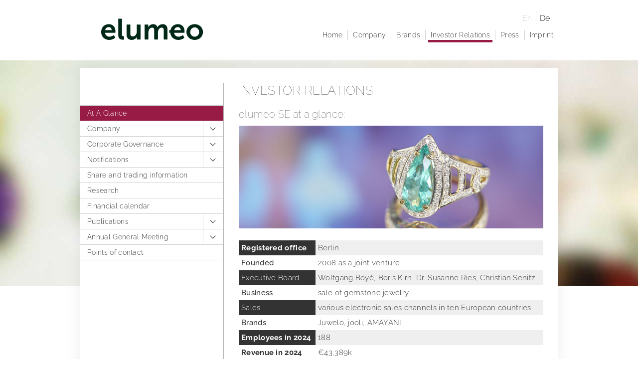

--- FILE ---
content_type: text/html; charset=UTF-8
request_url: https://www.elumeo.com/ir
body_size: 2400
content:
<!DOCTYPE html>
<html lang="en">
<head>
    <meta name="viewport" content="width=device-width, user-scalable=0, initial-scale=1, minimum-scale=1, maximum-scale=1" >
    <meta http-equiv="Content-Type" content="text/html; charset=UTF-8">
    
    <title>elumeo SE | Investor Relations</title>
    
    <meta name="robots" content="NOYDIR,NOODP,INDEX,FOLLOW" >
    <meta name="keywords" content="Investor Relations" >
    <meta name="description" content="Investor Relations" >
    
        
    <link rel="canonical" href="/ir" />
            <link rel="alternate" href="/investor-relations" hreflang="DE" />
        <link rel="icon" href="/favicon.png" type="image/x-icon" />
    <link rel="shortcut icon" href="/favicon.png" type="image/x-icon" />
    <link rel="preload" crossorigin="anonymous" type="font/woff" as="font" href="/fonts/raleway-latin-100-normal.woff" />
    <link rel="preload" crossorigin="anonymous" type="font/woff" as="font" href="/fonts/raleway-latin-300-normal.woff" />
    <link rel="preload" crossorigin="anonymous" type="font/woff" as="font" href="/fonts/raleway-latin-500-normal.woff" />
    <link rel="preload" crossorigin="anonymous" type="font/woff" as="font" href="/fonts/raleway-latin-700-normal.woff" />
    <link rel="stylesheet" type="text/css" media="screen" href="/css/elumeo.css">

    <script type="text/javascript" src="/js/modernizr.js"></script>
    <script type="text/javascript" src="/js/jquery.min.js"></script>
    <script type="text/javascript" src="/js/jquery.cookie.js"></script>
    <script type="text/javascript" src="/js/script.js"></script>
</head>


<body class="en investor-relations investor-relations-en">
    <div class="wrapper">
        <header id="main-header">
            
	        <h1 id="logo">
		<a href="/" title="elumeo SE | Home">elumeo</a>
	    </h1>

            <span class="nav-trigger">
                <span></span>
                <span></span>
                <span></span>
                <span></span>
            </span>

            <ul id="lang_switch">
                <li><span id="EN" title="EN">En</span></li>
                <li><a href="/investor-relations" id="DE" title="DE">De</a></li>
            </ul>

            <script type="text/javascript">
            //<![CDATA[
            jQuery(document).ready(function(){
                jQuery('#EN').click(function(){
                        jQuery('#sil').val('en');
                });
                jQuery('#DE').click(function(){
                        jQuery('#sil').val('de');
                });
            });
            //]]>
            </script>
        </header>

        <nav class="main-menu en">
            <ul><li class="home"><a href="/">Home</a></li><li class="company"><span class="a">Company</span><span class="toggle-next"><span></span></span><ul><li class="profile"><a href="/company/company-profile">Company profile</a><span class="toggle-next"><span></span></span><ul><li class="distribution"><a href="/company/company-profile/distribution">Distribution</a></li></ul></li><li class="structure"><a href="/company/corporate-structure">Corporate structure</a><span class="toggle-next"><span></span></span><ul><li class="sites"><a href="/company/corporate-structure/sites">Sites</a></li></ul></li><li class="board"><a href="/company/executive-board">Executive Board</a><span class="toggle-next"><span></span></span><ul><li class="rules-of-procedure"><a href="/company/executive-board/rules-of-procedure">Rules of Procedure</a></li><li class="compensation-report"><a href="/company/executive-board/compensation-report">Compensation Report</a></li></ul></li><li class="directors"><a href="/company/managing-directors">Managing Directors</a><span class="toggle-next"><span></span></span><ul><li class="rules-of-procedure"><a href="/company/managing-directors/remuneration-system">Remuneration system and remuneration reports</a></li></ul></li><li class="articles-of-association"><a href="/company/articles-of-association">Articles of Association</a></li><li class="sustainability"><a href="/company/sustainability">Sustainability</a></li><li class="career"><a href="/company/career">Career</a></li></ul></li><li class="brands"><a href="/brands">Brands</a><span class="toggle-next"><span></span></span><ul><li class="juwelo"><a href="/brands/juwelo">Juwelo</a></li><li class="jooli"><a href="/brands/jooli">jooli</a></li><li class="amayani"><a href="/brands/amayani">Amayani</a></li></ul></li><li class="investor-relations"><span class="a">Investor Relations</span><span class="toggle-next"><span></span></span><ul><li class="overview"><a href="/ir">At A Glance</a></li><li class="company"><a href="/ir/company">Company</a><span class="toggle-next"><span></span></span><ul><li class="structure"><a href="/ir/company/corporate-structure">Corporate structure</a></li><li class="distribution"><a href="/ir/company/distribution">Distribution</a></li><li class="board"><a href="/ir/company/executive-board">Executive Board</a><span class="toggle-next"><span></span></span><ul><li class="rules-of-procedure"><a href="/ir/company/executive-board/rules-of-procedure">Rules of Procedure</a></li><li class="compensation-report"><a href="/ir/company/executive-board/compensation-repor">Compensation Report</a></li></ul></li><li class="articles-of-association"><a href="/ir/company/articles-of-association">Articles of Association</a></li></ul></li><li class="corporate-governance"><a href="/ir/corporate-governance">Corporate Governance</a><span class="toggle-next"><span></span></span><ul><li class="corporate-governance-kodex"><a href="/ir/corporate-governance/former-statement-of-compliance">Former Statement of Compliance</a></li></ul></li><li class="notifications"><a href="/ir/latest-notifications">Notifications</a><span class="toggle-next"><span></span></span><ul><li class="corporate-news"><a href="/ir/latest-notifications/corporate-news">Corporate News</a></li><li class="ad-hoc"><a href="/ir/latest-notifications/ad-hoc">Ad hoc publications</a></li><li class="voting-rights"><a href="/ir/latest-notifications/voting-rights">Notifications on voting rights</a></li><li class="directors-dealings"><a href="/ir/latest-notifications/directors-dealings">Directors Dealings</a></li></ul></li><li class="share-trading-information"><a href="/ir/share-trade-information">Share and trading information</a></li><li class="research"><a href="/ir/research">Research</a></li><li class="financial-calendar"><a href="/ir/financial-calendar">Financial calendar</a></li><li class="publications"><a href="/ir/publications">Publications</a><span class="toggle-next"><span></span></span><ul><li class="financial-reports"><a href="/ir/publications/financial-reports">Financial reports</a></li><li class="presentations"><a href="/ir/publications/presentations">Presentations & Webcasts</a></li><li class="explanation-alternative-performance-measures"><a href="/ir/publications/explanation-alternative-performance-measures">Explanation of Alternative Performance Measures</a></li><li class="other-publications"><a href="/ir/publications/other-publications">Other Publications</a></li></ul></li><li class="annual-general-meeting"><a href="/ir/annual-general-meeting">Annual General Meeting</a><span class="toggle-next"><span></span></span><ul><li class="2024"><a href="/ir/annual-general-meeting/2024">2024</a></li><li class="2023"><a href="/ir/annual-general-meeting/2023">2023</a></li><li class="2022"><a href="/ir/annual-general-meeting/2022">2022</a></li><li class="2021"><a href="/ir/annual-general-meeting/2021">2021</a></li><li class="2020"><a href="/ir/annual-general-meeting/2020">2020</a></li><li class="2019"><a href="/ir/annual-general-meeting/2019">2019</a></li><li class="aoHV2018"><a href="/ir/annual-general-meeting/egm2018">Extra Ordinary General Meeting 2018</a></li><li class="2018"><a href="/ir/annual-general-meeting/2018">2018</a></li><li class="2017"><a href="/ir/annual-general-meeting/2017">2017</a></li><li class="2016"><a href="/ir/annual-general-meeting/2016">2016</a></li></ul></li><li class="points-of-contact"><a href="/ir/points-of-contact">Points of contact</a></li></ul></li><li class="press"><span class="a">Press</span><span class="toggle-next"><span></span></span><ul><li class="press-releases"><a href="/press/press-releases">Press releases</a></li><li class="downloads"><a href="/press/downloads">Downloads</a><span class="toggle-next"><span></span></span><ul><li class="logos"><a href="/press/downloads/logos">Logos</a></li><li class="founder"><a href="/press/downloads/founder">Founders of elumeo</a></li><li class="Jewelry"><a href="/press/downloads/jewelry">Jewelry</a></li><li class="gemstones"><a href="/press/downloads/gemstones">Gemstones</a></li><li class="metals"><a href="/press/downloads/metals">Precious Metals</a></li><li class="channels"><a href="/press/downloads/channels">Distribution Channels</a></li><li class="team"><a href="/press/downloads/team">Team</a></li></ul></li><li class="press-contact"><a href="/press/press-contact">Press contact</a></li></ul></li><li class="legal"><a href="/imprint">Imprint</a><span class="toggle-next"><span></span></span><ul><li class="privacy"><a href="/privacy-policy">elumeo SE | Privacy Policy</a></li></ul></li></ul>        </nav>

    <section id="main-content">
        <div class="centered">
<div class="sidebar">
    <nav class="sub-menu">
        <ul><li class="overview"><a href="/ir">At A Glance</a></li><li class="company"><a href="/ir/company">Company</a><span class="toggle-next"><span></span></span><ul><li class="structure"><a href="/ir/company/corporate-structure">Corporate structure</a></li><li class="distribution"><a href="/ir/company/distribution">Distribution</a></li><li class="board"><a href="/ir/company/executive-board">Executive Board</a><span class="toggle-next"><span></span></span><ul><li class="rules-of-procedure"><a href="/ir/company/executive-board/rules-of-procedure">Rules of Procedure</a></li><li class="compensation-report"><a href="/ir/company/executive-board/compensation-repor">Compensation Report</a></li></ul></li><li class="articles-of-association"><a href="/ir/company/articles-of-association">Articles of Association</a></li></ul></li><li class="corporate-governance"><a href="/ir/corporate-governance">Corporate Governance</a><span class="toggle-next"><span></span></span><ul><li class="corporate-governance-kodex"><a href="/ir/corporate-governance/former-statement-of-compliance">Former Statement of Compliance</a></li></ul></li><li class="notifications"><a href="/ir/latest-notifications">Notifications</a><span class="toggle-next"><span></span></span><ul><li class="corporate-news"><a href="/ir/latest-notifications/corporate-news">Corporate News</a></li><li class="ad-hoc"><a href="/ir/latest-notifications/ad-hoc">Ad hoc publications</a></li><li class="voting-rights"><a href="/ir/latest-notifications/voting-rights">Notifications on voting rights</a></li><li class="directors-dealings"><a href="/ir/latest-notifications/directors-dealings">Directors Dealings</a></li></ul></li><li class="share-trading-information"><a href="/ir/share-trade-information">Share and trading information</a></li><li class="research"><a href="/ir/research">Research</a></li><li class="financial-calendar"><a href="/ir/financial-calendar">Financial calendar</a></li><li class="publications"><a href="/ir/publications">Publications</a><span class="toggle-next"><span></span></span><ul><li class="financial-reports"><a href="/ir/publications/financial-reports">Financial reports</a></li><li class="presentations"><a href="/ir/publications/presentations">Presentations & Webcasts</a></li><li class="explanation-alternative-performance-measures"><a href="/ir/publications/explanation-alternative-performance-measures">Explanation of Alternative Performance Measures</a></li><li class="other-publications"><a href="/ir/publications/other-publications">Other Publications</a></li></ul></li><li class="annual-general-meeting"><a href="/ir/annual-general-meeting">Annual General Meeting</a><span class="toggle-next"><span></span></span><ul><li class="2024"><a href="/ir/annual-general-meeting/2024">2024</a></li><li class="2023"><a href="/ir/annual-general-meeting/2023">2023</a></li><li class="2022"><a href="/ir/annual-general-meeting/2022">2022</a></li><li class="2021"><a href="/ir/annual-general-meeting/2021">2021</a></li><li class="2020"><a href="/ir/annual-general-meeting/2020">2020</a></li><li class="2019"><a href="/ir/annual-general-meeting/2019">2019</a></li><li class="aoHV2018"><a href="/ir/annual-general-meeting/egm2018">Extra Ordinary General Meeting 2018</a></li><li class="2018"><a href="/ir/annual-general-meeting/2018">2018</a></li><li class="2017"><a href="/ir/annual-general-meeting/2017">2017</a></li><li class="2016"><a href="/ir/annual-general-meeting/2016">2016</a></li></ul></li><li class="points-of-contact"><a href="/ir/points-of-contact">Points of contact</a></li></ul>    </nav>
</div>
<div class="content">
<h1>Investor Relations</h1>
<div class="col full">
    <h2>elumeo SE at a glance:</h2>
    <img src="/img/brasilianischer-paraiba-turmalin.jpg" alt="Brasilian Paraiba-Tourmaline" title="Brasilian Paraiba-Tourmaline" />
    <table class="text-table" id="ir_table">
        <tbody>
            <tr>
                <th>Registered office</th>
                <td>Berlin</td>
            </tr>
            <tr>
                <th><a href="/ir/company/history" title="History of elumeo group">Founded</a></th>
                <td>2008 as a joint venture</td>
            </tr>
            <tr>
                <th><a href="/ir/company/executive-board" title="Executive Board">Executive Board</a></th>
                <td>Wolfgang Boyé, Boris Kirn, Dr. Susanne Ries, Christian Senitz</td>
            </tr>
            <tr>
                <th><a href="/ir/company/production" title="Production">Business</a></th>
                <td>sale of gemstone jewelry</td>
            </tr>
            <tr>
                <th><a href="/ir/company/distribution" title="Distribution">Sales</a></th>
                <td>various electronic sales channels in ten European countries</td>
            </tr>
            <tr>
                <th><a href="/brands" title="Brands">Brands</a></th>
                <td>Juwelo, jooli, AMAYANI</td>
            </tr>
            <tr>
                <th>Employees in 2024</th>
                <td>188</td>
            </tr>
            <tr>
                <th>Revenue in 2024</th>
                <td>€43,389k</td>
            </tr>
        </tbody>
    </table>
    </div>
</div>
<div class="clear"></div>
</div>
</section>
    <footer id="main-footer">
	<div id="brands_footer" class="static-width centered">
	    <ul class="menu">
            <li><a href="http://www.juwelo.de" title="Juwelo" target="_blank"><img src="/img/juwelo.jpg" alt="Juwelo"/></a></li>
            <li><a href="http://www.jooli.com" title="jooli" target="_blank"><img src="/img/jooli.jpg" alt="jooli"/></a></li>
            <li><a href="http://www.amayani.de" title="AMAYANI" target="_blank"><img src="/img/amayani.jpg" alt="AMAYANI"/></a></li>
	    </ul>
	</div>
    </footer>
    </div>
<script src="/js/js.cookie.min.js"></script>
<div style="display: none;">
    <span>Server Timezone: UTC</span>
    <span>Timestamp: 1769508520</span>
    <span>Server Time: 27.01.2026 10:08:40</span>
    <span>Berlin Time: 27.01.2026 11:08:40</span>
</div>
</body>
</html>

--- FILE ---
content_type: text/css
request_url: https://www.elumeo.com/css/elumeo.css
body_size: 5552
content:
@font-face {
  font-family: "Raleway";
  src: url(../fonts/raleway-latin-100-normal.woff2) format("woff2"), url(../fonts/raleway-latin-100-normal.woff) format("woff");
  font-style: normal;
  font-weight: 100;
  font-display: fallback;
}
@font-face {
  font-family: "Raleway";
  src: url(../fonts/raleway-latin-300-normal.woff2) format("woff2"), url(../fonts/raleway-latin-300-normal.woff) format("woff");
  font-style: normal;
  font-weight: 300;
  font-display: fallback;
}
@font-face {
  font-family: "Raleway";
  src: url(../fonts/raleway-latin-500-normal.woff2) format("woff2"), url(../fonts/raleway-latin-500-normal.woff) format("woff");
  font-style: normal;
  font-weight: 500;
  font-display: fallback;
}
@font-face {
  font-family: "Raleway";
  src: url(../fonts/raleway-latin-700-normal.woff2) format("woff2"), url(../fonts/raleway-latin-700-normal.woff) format("woff");
  font-style: normal;
  font-weight: 700;
  font-display: fallback;
}
* {
  margin: 0;
  padding: 0;
}

*:focus {
  outline: none;
  border: none;
}

/* both languages pages: home, search, 404 */
.en .de,
.de .en {
  display: none;
}

.en .en,
.de .de {
  display: block;
}

a:link, a:visited {
  text-decoration: none;
  color: #313130;
}
a:hover {
  color: #1a6f95;
  text-decoration: underline;
}
a img {
  border: none;
}
a.pdf {
  background: url("../img/icon_pdf.png") left center no-repeat;
  line-height: 21px;
  padding-left: 40px;
  display: block;
  clear: both;
}
a span.icon-pdf, a span.icon-mp3 {
  height: 21px;
  width: 35px;
  display: inline-block;
  text-indent: -9999px;
  float: right;
}
a span.icon-pdf {
  background: url("../img/icon_pdf.png") right center no-repeat;
}
a span.icon-mp3 {
  background: url("../img/icon_mp3.png") right center no-repeat;
}

.underline {
  text-decoration: underline;
  color: blue;
}

#hvanmeldung {
  display: inline-block;
  margin: 10px 0;
  padding: 0;
  border-bottom: 1px solid transparent;
  font-size: 120%;
}
#hvanmeldung:hover {
  text-decoration: none;
  border-bottom: 1px solid #971b45;
  color: #971b45;
}
#hvanmeldung span {
  background-color: #971b45;
  color: #fff;
  padding: 4px 10px 2px;
  text-decoration: none;
}

.content h1 a {
  text-decoration: none;
}

.content h3 a {
  text-decoration: none;
}

body, table {
  font-family: "Raleway", sans-serif;
  font-weight: 300;
  letter-spacing: 0.02em;
  color: #313130;
}

h1, h2 {
  font-family: "Raleway", sans-serif;
  font-weight: 100;
  letter-spacing: 0.02em;
}

h3, h4, b, strong {
  font-family: "Raleway", sans-serif;
  font-weight: 700;
}

address {
  font-family: "Raleway", sans-serif;
  font-weight: 300;
  letter-spacing: 0.02em;
  font-style: normal;
}

img {
  max-width: 100%;
  height: auto;
}

.video {
  position: relative;
  width: 100%;
  margin: 30px 0;
  padding: 0 0 56.25%;
}
.video video {
  position: absolute;
  top: 0;
  left: 0;
  display: block;
  width: 100%;
  height: auto;
}

button,
button:hover,
input,
input:focus {
  vertical-align: top;
  background: none;
  border: 1px solid #313130;
}

input[type=radio] {
  width: 15px;
  height: 15px;
}

nav {
  display: block;
}

label {
  display: block;
  padding: 5px 0;
}

audio {
  width: 104px;
}

@media screen and (min-width: 410px) {
  audio {
    width: 200px;
  }
}
@media screen and (min-width: 500px) {
  audio {
    width: 250px;
  }
}
@media screen and (min-width: 640px) {
  audio {
    width: 300px;
  }
}
.input-box.f-left {
  width: 45%;
  margin: 0 0 1em;
}

.input-box.f-left.quarter {
  width: 15%;
  margin: 0 2% 1em 0;
}

.input-box.clear {
  width: 100%;
  margin: 1em 0;
}

button {
  padding: 2px 15px;
  cursor: pointer;
  font-family: "Raleway", sans-serif;
  font-weight: 300;
  letter-spacing: 0.02em;
  line-height: 16px;
  color: #313130;
}

input {
  padding: 5px 10px;
}

#search button {
  padding: 5px 30px;
}

#search input {
  padding: 5px 15px;
}

.toggle-archive {
  user-select: none;
  cursor: pointer;
}
.toggle-archive:after {
  display: inline-block;
  padding-left: 5px;
  vertical-align: text-bottom;
  font-size: 30px;
  content: " -";
}
.toggle-archive.open-archive:after {
  content: " +";
}

.postcode,
.city {
  width: 80%;
}

/* colors */
:root {
  --home-color: #fdb820;
  --company-color: #537435;
  --brands-color: #047a82;
  --investor-relations-color: #971b45;
  --press-color: #1a6f95;
  --legal-color: #b4982f;
}

.c-yellow {
  color: var(--home-color);
}

.c-green {
  color: var(--company-color);
}

.c-turquoise {
  color: var(--brands-color);
}

.c-purple {
  color: var(--investor-relations-color);
}

.c-blue {
  color: var(--press-color);
}

.c-olive {
  color: var(--legal-color);
}

.small-disc.bg-yellow {
  background-color: var(--home-color);
}

.small-disc.bg-green {
  background-color: var(--company-color);
}

.small-disc.bg-turquoise {
  background-color: var(--brands-color);
}

.small-disc.bg-purple {
  background-color: var(--investor-relations-color);
}

.small-disc.bg-blue {
  background-color: var(--press-color);
}

.small-disc.bg-olive {
  background-color: var(--legal-color);
}

.hint {
  color: lightcoral;
  background-color: mistyrose;
  border: 1px dotted lightcoral;
  padding: 6px;
  margin-bottom: 1em;
}

/* floats */
.f-left {
  float: left;
}

.f-right {
  float: right;
}

.f-none {
  float: none;
}

.clear {
  clear: both;
  width: 100%;
}

/* other text formatting */
.nowrap {
  white-space: nowrap;
}

/* alignments */
.a-left {
  text-align: left;
}

.a-right {
  text-align: right;
}

.a-center {
  text-align: center;
}

.centered {
  margin: 0 auto;
}

/* font-sizes / line-heights content */
.col h1,
.content h1 {
  font-size: 25px;
  line-height: 30px;
  text-transform: uppercase;
  clear: both;
}

.col h2,
.content h2 {
  font-size: 20px;
  line-height: 26px;
  margin: 15px 0 30px;
  clear: both;
}

.col h3,
.content h3 {
  font-size: 15px;
  line-height: 20px;
  margin: 30px 0 15px;
  clear: both;
}

.content .full h3 {
  clear: none;
  margin: 0 0 15px;
}

.content .full img.f-left {
  margin: 0 30px 30px 0;
}

.content h3 span {
  color: #999;
  font-family: "Raleway", sans-serif;
  font-weight: 300;
  letter-spacing: 0.02em;
}

.col h4 {
  font-size: 13px;
  line-height: 20px;
  margin: 15px 0;
  text-transform: uppercase;
  clear: both;
}
.col p, .col li {
  font-size: 15px;
  line-height: 20px;
  margin: 0 0 0.5em;
}
.col p sup, .col li sup {
  margin-top: -4px;
  display: inline-block;
  font-size: 70%;
}
.col p sub, .col li sub {
  margin-bottom: -4px;
  display: inline-block;
  font-size: 70%;
}
.col table, .col address {
  font-size: 15px;
  line-height: 20px;
  margin: 0 0 2em;
}
.col img {
  height: auto;
  max-width: 100%;
  margin-bottom: 20px;
}
.col a {
  font-family: "Raleway", sans-serif;
  font-weight: 500;
}

.col i,
.content i {
  display: inline-block;
  padding-right: 0.4em;
}

.chronik {
  width: 100%;
  clear: both;
}

.chronik li {
  text-indent: -50px;
  padding-left: 50px;
}

.chronik li strong {
  padding-right: 5px;
}

/* links */
.download-link {
  display: block;
  float: left;
  text-align: center;
  margin: 0 10px 10px 0;
  width: 125px;
}
.download-link img {
  margin-bottom: 0;
}

/* lists */
ul {
  margin-bottom: 20px;
  list-style: none;
}
ul.disc {
  padding-left: 20px;
  list-style: disc;
}
ul.disc li {
  width: 100%;
  clear: both;
}

span.disc {
  display: block;
  float: left;
  width: 20px;
  height: 20px;
  margin-right: 10px;
  border-radius: 10px;
  -moz-border-radius: 10px;
  -webkit-border-radius: 10px;
}

span.small-disc {
  display: block;
  float: left;
  width: 16px;
  height: 16px;
  margin-right: 8px;
  border-radius: 8px;
  -moz-border-radius: 8px;
  -webkit-border-radius: 8px;
}

/* tables */
.doc-table {
  border-collapse: collapse;
  width: 100%;
}
.doc-table th {
  background: #efefef;
  text-align: left;
  padding: 5px;
  vertical-align: top;
}
.doc-table td {
  border-bottom: 1px solid #333;
  padding: 5px 0 5px 5px;
  vertical-align: top;
}
.doc-table td a {
  position: relative;
  display: block;
  box-sizing: border-box;
  padding-right: 45px;
}
.doc-table td a span.icon-mp3,
.doc-table td a span.icon-pdf {
  position: absolute;
  top: 0;
  right: 0;
}
.doc-table tr:first-child th,
.doc-table tr:first-child td {
  border-top: 1px solid #333;
}
.doc-table thead th {
  border-top: 1px solid #333;
  border-bottom: 1px solid #333;
}
.doc-table tbody th {
  border-bottom: 1px solid #333;
}

.investor-relations .doc-table:not(.agm) tr td.date {
  width: 15%;
  min-width: 50px;
  padding-right: 10px;
  white-space: nowrap;
}

.text-table {
  border-collapse: collapse;
  width: 100%;
}
.text-table tr:nth-child(odd) th {
  background: #333;
  color: #fff;
}
.text-table tr:nth-child(odd) th a {
  font-family: "Raleway", sans-serif;
  font-weight: 300;
  letter-spacing: 0.02em;
  color: #fff;
}
.text-table tr:nth-child(odd) td {
  background: #efefef;
}
.text-table th {
  text-align: left;
  padding: 5px;
  vertical-align: top;
}
.text-table td {
  padding: 5px;
}

.p404 h3 {
  padding-right: 60px;
}

.p404 li {
  padding-right: 60px;
}

/* main grid */
#accept_cookies {
  background: #ccc;
  text-align: right;
  padding: 3px 10px;
  position: absolute;
  z-index: 5;
}

.wrapper {
  position: relative;
  width: 100%;
  max-width: 960px;
  margin: 0 auto;
  clear: both;
}

body {
  background-image: url("../img/blurred.jpg");
  background-position: center 50px;
  background-repeat: no-repeat;
  background-color: #fff;
  overflow-y: scroll;
}

body.home {
  background-image: none;
}

@media screen and (min-width: 768px) {
  body {
    background-position: center 75px;
  }
}
@media screen and (min-width: 1024px) {
  body {
    background-position: center 121px;
  }
}
#main-content {
  position: relative;
  width: 100%;
  min-height: 420px;
  z-index: 2;
}

.error404 #main-content {
  text-align: center;
  box-sizing: border-box;
  margin: 15px 0 0;
  padding: 0 15px;
}
.error404 #main-content .centered {
  background-color: #fff;
  -webkit-box-shadow: 0px 0px 30px rgba(0, 0, 0, 0.07);
  -moz-box-shadow: 0px 0px 30px rgba(0, 0, 0, 0.07);
  box-shadow: 0px 0px 30px rgba(0, 0, 0, 0.07);
}
.error404 #main-content h1 {
  width: 100%;
  margin: 0;
  color: #222;
  font-size: 50px;
}
.error404 #main-content h1 span {
  display: block;
  font-size: 160px;
  line-height: 132px;
}
.error404 #main-content h2 {
  color: #222;
  width: 100%;
  margin: 0 0 20px;
  float: none;
  font-size: 19px;
}

.content {
  display: block;
  position: relative;
  margin: 15px;
  padding: 15px;
  background: #fff;
  -webkit-box-shadow: 0px 0px 30px rgba(0, 0, 0, 0.07);
  -moz-box-shadow: 0px 0px 30px rgba(0, 0, 0, 0.07);
  box-shadow: 0px 0px 30px rgba(0, 0, 0, 0.07);
}

.sidebar {
  display: none;
}

@media screen and (min-width: 1024px) {
  .centered {
    margin: 15px auto 0;
    padding: 30px 0;
  }
  #main-content .centered {
    background-color: #fff;
    -webkit-box-shadow: 0px 0px 30px rgba(0, 0, 0, 0.07);
    -moz-box-shadow: 0px 0px 30px rgba(0, 0, 0, 0.07);
    box-shadow: 0px 0px 30px rgba(0, 0, 0, 0.07);
  }
  .sidebar {
    position: relative;
    display: block;
    width: 30%;
    box-sizing: content-box;
    margin: 0 -1px 0 0;
    padding: 45px 0 30px;
    float: left;
    border-right: 1px solid #b3b4b7;
  }
  .content {
    width: 70%;
    box-sizing: border-box;
    margin: 0;
    padding: 0 30px;
    float: right;
    border-left: 1px solid #b3b4b7;
    -webkit-box-shadow: none;
    -moz-box-shadow: none;
    box-shadow: none;
  }
}
/* header */
header {
  display: block;
  position: relative;
  top: 0;
  width: 100%;
  height: 50px;
}

#logo {
  position: absolute;
  top: 5px;
  right: 75px;
  left: 55px;
  height: 40px;
}
#logo a {
  display: block;
  height: 40px;
  background-image: url("../img/logo-elumeo.png");
  background-position: center 6px;
  background-repeat: no-repeat;
  background-size: 145px 23px;
  text-indent: -9999px;
}

#lang_switch {
  position: absolute;
  top: 12px;
  right: 10px;
  margin: 0;
  padding: 0;
}
#lang_switch li {
  display: block;
  width: 35px;
  height: 26px;
  float: left;
  box-sizing: border-box;
  padding: 2px 0 0;
  border-left: 1px solid #d1d1d1;
  color: #d1d1d1;
  text-align: center;
  line-height: 26px;
}
#lang_switch li:first-child {
  border-left: none;
}
#lang_switch li a,
#lang_switch li span {
  cursor: pointer;
  display: inline-block;
  width: 100%;
  text-decoration: none;
}
#lang_switch li a:hover,
#lang_switch li span:hover {
  text-decoration: underline;
}

.nav-trigger {
  position: absolute;
  top: 5px;
  left: 5px;
  display: block;
  box-sizing: border-box;
  width: 40px;
  height: 40px;
}
.nav-trigger span {
  display: block;
  position: absolute;
  height: 0;
  width: 20px;
  border-top-width: 1px;
  border-top-style: solid;
  border-color: #111111;
  opacity: 1;
  left: 10px;
  -webkit-transform: rotate(0deg);
  -moz-transform: rotate(0deg);
  -o-transform: rotate(0deg);
  transform: rotate(0deg);
  -webkit-transition: 0.25s ease-in-out;
  -moz-transition: 0.25s ease-in-out;
  -o-transition: 0.25s ease-in-out;
  transition: 0.25s ease-in-out;
}
.nav-trigger span:nth-child(1) {
  top: 11px;
}
.nav-trigger span:nth-child(2), .nav-trigger span:nth-child(3) {
  top: 19px;
}
.nav-trigger span:nth-child(4) {
  top: 27px;
}
.nav-trigger.close span:nth-child(1) {
  top: 19px;
  width: 0;
  left: 50%;
}
.nav-trigger.close span:nth-child(2) {
  -webkit-transform: rotate(45deg);
  -moz-transform: rotate(45deg);
  -o-transform: rotate(45deg);
  transform: rotate(45deg);
}
.nav-trigger.close span:nth-child(3) {
  -webkit-transform: rotate(-45deg);
  -moz-transform: rotate(-45deg);
  -o-transform: rotate(-45deg);
  transform: rotate(-45deg);
}
.nav-trigger.close span:nth-child(4) {
  top: 19px;
  width: 0%;
  left: 50%;
}

@media screen and (min-width: 768px) {
  header {
    height: 75px;
  }
  #logo {
    height: 65px;
  }
  #logo a {
    height: 65px;
    background-size: 290px 45px;
    background-position: left 6px;
  }
  #lang_switch {
    top: 22px;
  }
  .nav-trigger {
    top: 15px;
  }
}
@media screen and (min-width: 1024px) {
  header {
    height: 121px;
  }
  #logo {
    top: 30px;
    left: 0;
  }
  .nav-trigger {
    display: none;
  }
}
#main-footer {
  position: relative;
  display: block;
  margin: 0 auto;
}

.en #DE,
.en #DE:hover,
.de #EN,
.de #EN:hover {
  color: #111;
}

.en #EN:hover,
.de #DE:hover {
  text-decoration: none;
  cursor: default;
}

.toggle-next {
  position: absolute;
  top: 0;
  right: 0;
  display: block;
  width: 40px;
  height: 40px;
  background-color: #fff;
  border-left: 1px solid #d1d1d1;
  cursor: pointer;
}
.toggle-next span {
  position: absolute;
  top: 14px;
  left: 15px;
  display: block;
  width: 7px;
  height: 7px;
  border-right: 1px solid #333;
  border-bottom: 1px solid #333;
  transform: rotate(45deg);
}
.toggle-next.close-next span {
  top: 19px;
  transform: rotate(225deg);
}

.a {
  cursor: pointer;
}

.main-menu {
  display: block;
  position: relative;
  max-height: 0;
  overflow: hidden;
  -webkit-transition: max-height 0.25s ease-in-out;
  -moz-transition: max-height 0.25s ease-in-out;
  -o-transition: max-height 0.25s ease-in-out;
  transition: max-height 0.25s ease-in-out;
}
.main-menu.open {
  max-height: 2000px;
  overflow: auto;
}
.main-menu ul {
  position: relative;
  display: block;
  box-sizing: border-box;
  width: 100%;
  margin: 0;
  padding: 0;
  background-color: #fff;
  box-shadow: 0px 0px 5px #333;
}
.main-menu ul li {
  position: relative;
  display: block;
  font-size: 0;
  line-height: 0;
}
.main-menu ul li .a,
.main-menu ul li a {
  position: relative;
  display: block;
  font-size: 12px;
  line-height: 40px;
  box-sizing: border-box;
  margin: 0 0 1px;
  padding: 0 40px 0 10px;
  border-left-width: 5px;
  border-left-style: solid;
}
.main-menu ul li .a:after,
.main-menu ul li a:after {
  position: absolute;
  bottom: -1px;
  left: 0;
  right: 0;
  z-index: 2;
  display: block;
  border-bottom: 1px solid #d1d1d1;
  font-size: 0;
  line-height: 0;
  content: " ";
}
.main-menu ul li.home a {
  margin: 1px 0;
  border-left-color: var(--home-color);
}
.main-menu ul li.home a:before {
  position: absolute;
  top: -1px;
  left: 0;
  right: 0;
  z-index: 2;
  display: block;
  border-top: 1px solid #d1d1d1;
  font-size: 0;
  line-height: 0;
  content: " ";
}
.main-menu ul li.company .a,
.main-menu ul li.company a {
  border-left-color: var(--company-color);
}
.main-menu ul li.brands a {
  border-left-color: var(--brands-color);
}
.main-menu ul li.investor-relations .a,
.main-menu ul li.investor-relations a,
.main-menu ul li.investor-relations .company .a,
.main-menu ul li.investor-relations .company a {
  border-left-color: var(--investor-relations-color);
}
.main-menu ul li.press .a,
.main-menu ul li.press a {
  border-left-color: var(--press-color);
}
.main-menu ul li.legal a {
  border-left-color: var(--legal-color);
}
.main-menu ul li ul {
  max-height: 0;
  overflow: hidden;
  margin: 0;
  background-color: rgba(0, 0, 0, 0.05);
  transition: max-height 0.25s ease-in-out;
  box-shadow: none;
}
.main-menu ul li ul.opened {
  max-height: 1000px;
  overflow: auto;
}
.main-menu ul li ul li a {
  padding-left: 20px;
}
.main-menu ul li ul li ul li a {
  padding-left: 30px;
}

.no-touchevents nav ul a:hover, .no-touchevents nav ul .a:hover {
  color: #fff;
  text-decoration: none;
}

.no-touchevents nav ul .home a:hover {
  background-color: var(--home-color);
}
.no-touchevents .company nav.sub-menu a:hover, .no-touchevents .company nav.sub-menu .a:hover,
.no-touchevents .unternehmen nav.sub-menu a:hover,
.no-touchevents .unternehmen nav.sub-menu .a:hover,
.no-touchevents nav ul .company a:hover,
.no-touchevents nav ul .company .a:hover {
  background-color: var(--company-color);
}
.no-touchevents .brands nav.sub-menu a:hover, .no-touchevents .brands nav.sub-menu .a:hover,
.no-touchevents nav ul .brands a:hover,
.no-touchevents nav ul .brands .a:hover {
  background-color: var(--brands-color);
}
.no-touchevents .irc nav.sub-menu a:hover, .no-touchevents .irc nav.sub-menu .a:hover,
.no-touchevents .investor-relations nav.sub-menu a:hover,
.no-touchevents .investor-relations nav.sub-menu .a:hover,
.no-touchevents nav ul .investor-relations a:hover,
.no-touchevents nav ul .investor-relations .a:hover {
  background-color: var(--investor-relations-color);
}
.no-touchevents .press nav.sub-menu a:hover, .no-touchevents .press nav.sub-menu .a:hover,
.no-touchevents .presse nav.sub-menu a:hover,
.no-touchevents .presse nav.sub-menu .a:hover,
.no-touchevents nav ul .press a:hover,
.no-touchevents nav ul .press .a:hover {
  background-color: var(--press-color);
}
.no-touchevents .legal nav.sub-menu a:hover, .no-touchevents .legal nav.sub-menu .a:hover,
.no-touchevents nav ul .legal a:hover,
.no-touchevents nav ul .legal .a:hover {
  background-color: var(--legal-color);
}

@media screen and (max-width: 1023px) {
  .main-menu li a.active {
    color: #fff;
  }
  .home .main-menu li a.active {
    background: var(--home-color);
  }
  .company .main-menu li a.active {
    background: var(--company-color);
  }
  .irc .main-menu li a.active,
  .investor-relations .main-menu li a.active {
    background: var(--investor-relations-color);
  }
  .brands .main-menu li a.active {
    background: var(--brands-color);
  }
  .press .main-menu li a.active {
    background: var(--press-color);
  }
  .legal .main-menu li a.active {
    background: var(--legal-color);
  }
}
@media screen and (min-width: 360px) {
  .main-menu .toggle-next {
    width: 80px;
  }
  .main-menu .toggle-next span {
    left: 35px;
  }
  .main-menu ul li .a,
  .main-menu ul li a {
    padding: 0 80px 0 10px;
  }
}
@media screen and (min-width: 1024px) {
  .main-menu {
    position: absolute;
    right: 0;
    top: 60px;
    height: 20px;
    max-height: 20px;
    overflow: initial;
    z-index: 5;
  }
  .main-menu ul {
    width: auto;
    max-width: none;
    -webkit-box-shadow: none;
    -moz-box-shadow: none;
    box-shadow: none;
    float: right;
  }
  .main-menu ul li {
    display: inline-block;
    float: left;
    padding: 0 5px;
    border-left: 1px solid #d1d1d1;
  }
  .main-menu ul li:first-child {
    border-left: none;
  }
  .main-menu ul li.home a:before, .main-menu ul li.home a:after {
    display: none;
  }
  .main-menu ul li .toggle-next {
    display: none;
  }
  .main-menu ul li .a,
  .main-menu ul li a {
    margin: 0 !important;
    padding: 0 5px;
    border-left: none;
    font-size: 14px;
    line-height: 20px;
  }
  .main-menu ul li .a:before, .main-menu ul li .a:after,
  .main-menu ul li a:before,
  .main-menu ul li a:after {
    display: none;
  }
  .main-menu ul li ul {
    position: absolute;
    top: 20px;
    left: 50%;
    width: 230px;
    margin-left: -115px;
    background-color: #f2f2f2;
    box-shadow: 0px 5px 10px rgba(0, 0, 0, 0.1);
  }
  .main-menu ul li ul li {
    position: relative;
    width: 100%;
    clear: both;
    padding: 0;
    border: none;
  }
  .main-menu ul li ul li a {
    position: relative;
    z-index: 6;
    width: 100%;
    padding: 5px 15px;
  }
  .main-menu ul li ul li a:after {
    content: "";
    display: none;
    border-bottom: none;
  }
  .main-menu ul li ul li ul {
    display: none;
  }
  .main-menu ul li:last-child ul {
    margin-left: -185px;
  }
  .main-menu ul li .a:after,
  .main-menu ul li a:after {
    position: absolute;
    top: 20px;
    left: 0;
    right: 0;
    border-bottom-width: 5px;
    border-bottom-style: solid;
    border-bottom-color: transparent;
  }
  .home .main-menu ul li.home a:after {
    display: block;
    border-bottom-color: var(--home-color);
  }
  .company .main-menu ul li.company .a:after {
    display: block;
    border-bottom-color: var(--company-color);
  }
  .brands .main-menu ul li.brands a:after {
    display: block;
    border-bottom-color: var(--brands-color);
  }
  .investor-relations .main-menu ul li.investor-relations .a:after {
    display: block;
    border-bottom-color: var(--investor-relations-color);
  }
  .press .main-menu ul li.press a:after {
    display: block;
    border-bottom-color: var(--press-color);
  }
  .legal .main-menu ul li.legal a:after {
    display: block;
    border-bottom-color: var(--legal-color);
  }
  .no-touchevents .main-menu ul li:hover ul {
    z-index: 10;
    max-height: 500px;
    box-shadow: 0px 5px 10px rgba(0, 0, 0, 0.1);
  }
}
/* sub menu */
@media screen and (min-width: 1024px) {
  .sub-menu {
    display: block;
    width: 100%;
    box-sizing: border-box;
    border-top: 1px solid #d1d1d1;
  }
  .sub-menu a {
    position: relative;
    display: block;
    width: 100%;
    box-sizing: border-box;
    padding: 0 15px;
    clear: both;
    border-bottom: 1px solid #d1d1d1;
    text-decoration: none;
    font-size: 14px;
    line-height: 30px;
  }
  .sub-menu .toggle-next {
    height: 30px;
    background-color: #fff;
  }
  .sub-menu .toggle-next span {
    top: 9px;
  }
  .sub-menu .toggle-next.close-next {
    background-color: #f2f2f2;
  }
  .sub-menu .toggle-next.close-next span {
    top: 14px;
  }
  .sub-menu ul {
    margin: 0;
  }
  .sub-menu ul li {
    position: relative;
    display: block;
    width: 100%;
    clear: both;
  }
  .sub-menu ul li a.active {
    color: #fff;
  }
  .sub-menu ul li ul {
    max-height: 0;
    overflow: hidden;
    background-color: #f2f2f2;
  }
  .sub-menu ul li ul.opened {
    max-height: 1000px;
  }
  .sub-menu ul li ul li a {
    padding: 0 0 0 30px;
  }
  .company .sub-menu li a.active {
    background: var(--company-color);
  }
  .investor-relations .sub-menu li a.active,
  .irc .sub-menu li a.active,
  .irc .company .sub-menu li a.active {
    background: var(--investor-relations-color);
  }
  .brands .sub-menu li a.active {
    background: var(--brands-color);
  }
  .press .sub-menu li a.active {
    background: var(--press-color);
  }
  .legal .sub-menu li a.active {
    background: var(--legal-color);
  }
  .no-touchevents .sub-menu li .toggle-next:hover,
  .no-touchevents .sub-menu li .toggle-next:hover span {
    border-color: #fff;
  }
  .no-touchevents .company .sub-menu li .toggle-next:hover {
    background-color: var(--company-color);
  }
  .no-touchevents .investor-relations .sub-menu li .toggle-next:hover,
  .no-touchevents .irc .sub-menu li .toggle-next:hover {
    background-color: var(--investor-relations-color);
  }
}
/* footer */
#imprint_footer {
  position: absolute;
  right: 5px;
  bottom: 35px;
  color: #ccc;
  text-decoration: none;
}

/* ### CONTENT STYLES ### */
/* home */
.mission_statement {
  width: 100%;
  height: 226px;
  float: left;
  margin: 0 0 30px;
  background-image: url("../img/mission-statement-cut-xs.jpg");
  background-position: left center;
  background-repeat: no-repeat;
}

@media screen and (min-width: 481px) {
  .mission_statement {
    background-image: url("../img/mission-statement-cut-s.jpg");
    height: 301px;
  }
}
@media screen and (min-width: 641px) {
  .mission_statement {
    background-image: url("../img/mission-statement-cut.jpg");
    height: 452px;
  }
}
@media screen and (min-width: 961px) {
  .mission_statement {
    background-image: url("../img/mission-statement.jpg");
    background-position: center;
  }
}
.mission_statement p {
  text-indent: -9999px;
}

.companyinfo {
  position: relative;
  background: #fff;
  z-index: 30;
  float: left;
  width: 60%;
}

.companyinfo p {
  font-size: 14px;
  line-height: 20px;
  padding: 15px 30px;
}

.companyinfo .news {
  color: #848283;
  font-size: 36px;
  display: block;
  width: 100%;
  margin: 15px 0;
  text-align: center;
  text-decoration: none;
}

.map {
  position: relative;
  background: #fff;
  z-index: 30;
  float: right;
  width: 40%;
}

.map img {
  width: 100%;
  max-width: 400px;
  height: auto;
}

.chartbox {
  border: none;
  width: 100%;
  max-width: 660px;
  height: 385px;
  overflow: hidden;
}

/* content layout */
#main-content .content .col {
  width: 100%;
  clear: both;
  box-sizing: border-box;
  margin: 0 0 20px;
}

#main-content .content .col.left {
  width: 50%;
  clear: none;
  float: left;
  padding-right: 8px;
}

#main-content .content .col.right {
  width: 50%;
  clear: none;
  float: right;
  padding-left: 8px;
}

#main-content .content h1 {
  margin: 0 0 15px;
}

#main-content .content h2,
#main-content .content h3 {
  margin: 15px 0;
}

#main-content .content .col h2,
#main-content .content .col h3 {
  margin: 1em 0 0.5em;
  width: 100%;
}

#main-content .content .full h2.no-clear,
#main-content .content .full h3.no-clear {
  margin: 0 0 1em;
  float: none;
  width: auto;
}

#main-content .content .download-link {
  font-size: 11px;
  display: inline-block;
  width: 150px;
  height: 170px;
  padding: 0;
  border: 1px solid #eee;
}

#main-content .content .download-link.wide {
  padding: 5px;
}

.scroll-pane {
  overflow: auto;
  height: 100%;
  padding: 0 0 10px;
}

.scroll-pane:focus {
  border: none;
  outline: none;
}

/* brands */
#list_brands li {
  clear: both;
  width: 100%;
  padding: 0 0 1em;
}

#list_brands li:first-child {
  padding: 1em 0;
}

#list_brands li a {
  display: block;
}

#list_brands li strong {
  display: none;
}

#list_brands img {
  clear: both;
  margin-bottom: 0;
}

a.brand-logo {
  display: block;
  text-align: center;
}
a.brand-logo img {
  max-width: 300px;
  margin: 30px auto;
}

.input-box.f-left.quarter {
  width: 15%;
  margin: 0 2% 1em 0;
  float: none;
}

.sidebar ul ul {
  border: none;
  display: block;
}

.sidebar ul ul li {
  float: left;
}

.sub-menu li.parent:hover {
  max-height: 32px;
}

#sitesearch {
  position: relative;
  float: left;
  right: auto;
  left: 13px;
}

.mission_statement {
  margin: 0;
}

.mission_statement img {
  margin: 1em 0;
}

.companyinfo {
  margin: 0;
  width: 100%;
}

.map {
  margin: 0 5%;
  width: 90%;
  text-align: center;
}

.map img {
  margin: 15px auto;
}

#main-footer {
  position: relative;
  width: 100%;
  height: auto;
}

.sitemap {
  width: 96%;
  margin: 2em 0 0;
  padding: 0 2%;
}

.sitemap .box {
  width: 100%;
  margin-bottom: 2em;
}

@media only screen and (min-width: 769px) {
  .companyinfo p {
    font-size: 14px;
    line-height: 20px;
  }
  .sitemap {
    width: 100%;
    margin: 2em 0 0;
    padding: 0 2%;
  }
  .sitemap .box {
    width: 49%;
    margin-bottom: 2em;
  }
}
@media only screen and (min-width: 961px) {
  .home .content {
    width: 100%;
  }
  .companyinfo p {
    font-size: 18px;
    line-height: 24px;
  }
}
#brands_footer ul {
  box-sizing: border-box;
  padding: 15px 15px 0;
  margin: 0 0 30px;
  width: 100%;
  float: left;
  background-color: #fff;
}

#brands_footer li {
  display: block;
  width: 50%;
  float: left;
  box-sizing: border-box;
  padding: 0 30px;
  text-align: center;
  border-width: 1px;
  border-style: solid;
  border-color: transparent;
}

#brands_footer li:first-child {
  border-right-color: #d1d1d1;
  border-bottom-color: #d1d1d1;
}

#brands_footer li:nth-child(2) {
  border-bottom-color: #d1d1d1;
}

#brands_footer li:nth-child(3) {
  border-right-color: #d1d1d1;
}

#brands_footer a {
  display: block;
}

#brands_footer a img {
  margin: 15px auto;
  height: 20px;
  width: auto;
}

@media screen and (min-width: 640px) {
  #brands_footer ul {
    float: none;
    display: -ms-flexbox;
    display: -webkit-flex;
    display: flex;
    -webkit-flex-direction: row;
    -ms-flex-direction: row;
    flex-direction: row;
  }
  #brands_footer li {
    flex: 1 1 auto;
    width: auto;
    margin: 0;
    padding: 15px 0;
    border-left: 1px solid #d1d1d1;
    border-bottom: none;
    border-right: none;
  }
  #brands_footer li:first-child {
    border-left: none;
  }
  #brands_footer a {
    padding: 0 30px;
  }
  #brands_footer a img {
    margin: 0 auto;
    height: auto;
    width: auto;
  }
}
.sitemap {
  box-sizing: border-box;
  padding: 15px 15px 30px;
  border-top: 1px solid #d1d1d1;
}
.sitemap > ul {
  box-sizing: border-box;
  margin: 0;
  display: flex;
  flex-direction: row;
  flex-wrap: wrap;
}
.sitemap > ul > li {
  flex: 1 0 100%;
  font-size: 16px;
  line-height: 20px;
  text-align: left;
}
.sitemap > ul > li:first-child {
  text-align: center;
}
.sitemap > ul > li a {
  border-bottom-width: 3px;
  border-bottom-style: solid;
}
.sitemap > ul > li a:hover {
  color: #fff;
}
.sitemap > ul > li.home a {
  border-bottom-color: var(--home-color);
}
.sitemap > ul > li.company a {
  border-bottom-color: var(--company-color);
}
.sitemap > ul > li.brands a {
  border-bottom-color: var(--brands-color);
}
.sitemap > ul > li.investor-relations a {
  border-bottom-color: var(--investor-relations-color);
}
.sitemap > ul > li.press a {
  border-bottom-color: var(--press-color);
}
.sitemap > ul > li.legal a {
  border-bottom-color: var(--legal-color);
}
.sitemap > ul > li ul {
  margin: 0 0 15px;
  padding: 10px 0 0;
}
.sitemap > ul > li ul li {
  font-size: 14px;
  line-height: 21px;
}
.sitemap > ul > li ul li ul {
  padding: 0 0 10px 15px;
}

@media screen and (min-width: 640px) {
  .sitemap > ul > li {
    flex: 1 0 50%;
    margin: 0 0 30px;
  }
  .sitemap > ul > li:first-child {
    flex: 1 0 100%;
  }
}
@media screen and (min-width: 960px) {
  .sitemap > ul > li {
    flex: 1 0 20%;
  }
}
#cookie-consent {
  position: fixed;
  left: 0;
  right: 0;
  bottom: 0;
  z-index: 1000;
  padding: 20px 0;
  display: none;
  background-color: #fff;
  -webkit-box-shadow: 0px -3px 3px #ccc;
  -moz-box-shadow: 0px -3px 3px #ccc;
  box-shadow: 0px -3px 3px #ccc;
  line-height: 150%;
}
#cookie-consent p a {
  color: #A00F64;
}
#cookie-consent .cookie-consent-section {
  box-sizing: border-box;
  width: 100%;
  max-width: 940px;
  margin: 0 auto 20px;
  padding: 0 10px;
}
#cookie-consent #cookie-consent-button-panel {
  text-align: center;
}
#cookie-consent #cookie-consent-button-panel button {
  min-width: 160px;
  margin: 0 auto 10px;
}
#cookie-consent #cookie-consent-configure-panel button {
  margin: 10px 0 0;
}

.de #cookie-consent span.de,
.en #cookie-consent span.en {
  display: inline-block;
}

@media screen and (min-width: 480px) {
  #cookie-consent .cookie-consent-section {
    padding: 0 10px;
  }
}
#cookie-settings-table {
  margin: 40px 0;
  border: 1px solid #dedede;
  border-collapse: collapse;
}
#cookie-settings-table th, #cookie-settings-table td {
  padding: 10px;
  border: 1px solid #dedede;
  border-collapse: collapse;
  font-size: 12px;
  line-height: 12px;
}

/*# sourceMappingURL=elumeo.css.map */


--- FILE ---
content_type: text/javascript
request_url: https://www.elumeo.com/js/script.js
body_size: 424
content:
jQuery(document).ready(function () {

    // add css class active
    var url = window.location.href.split("#")[0];
    jQuery('a').filter(function () {
        return this.href === url;
    }).addClass('active');
    if(jQuery(window).width() >= 1024){
        jQuery('.sub-menu a.active').parent('li').parent('ul').addClass('opened');
        jQuery('.sub-menu a.active').parent('li').parent('ul').parent('li').children('.toggle-next').addClass('close-next');
        jQuery('.sub-menu a.active').next('.toggle-next').next('ul').addClass('opened');
        jQuery('.sub-menu a.active').next('.toggle-next').addClass('close-next');
    } else {
        jQuery('.main-menu a.active').parent('li').parent('ul').addClass('opened');
        jQuery('.main-menu a.active').parent('li').parent('ul').parent('li').children('.toggle-next').addClass('close-next');
        if(jQuery('.main-menu a.active').parent('li').parent('ul').parent('li').parent('ul')){
            jQuery('.main-menu a.active').parent('li').parent('ul').parent('li').parent('ul').addClass('opened');
            jQuery('.sub-menu a.active').parent('li').parent('ul').parent('li .toggle-next').addClass('close-next');
        }
    }


    /* set session cookie for preferred language */
    jQuery('#DE').click(function (e) {
        e.preventDefault();
        jQuery.removeCookie('lang');
        jQuery.cookie('lang', 'de', { expires: 1, path: '/' });
        jQuery('body').removeClass('en');
        jQuery('body').addClass('de');
        if(jQuery(this).attr('href')){
            window.location = jQuery(this).attr('href');
        }
    });
    jQuery('#EN').click(function (e) {
        e.preventDefault();
        jQuery.removeCookie('lang');
        jQuery.cookie('lang', 'en', { expires: 1, path: '/' });
        jQuery('body').removeClass('de');
        jQuery('body').addClass('en');
        if(jQuery(this).attr('href')){
            window.location = jQuery(this).attr('href');
        }
    });

    jQuery('.nav-trigger').click(function () {
        jQuery(this).toggleClass('close');
        jQuery('nav').toggleClass('open');
        if(!jQuery('.opened').find('.active')){
            jQuery('.opened').removeClass('opened');
        }
        jQuery('.main-menu a.active').parent('li').parent('ul').addClass('opened');
        jQuery('.main-menu a.active').parent('li').parent('ul').parent('li').children('.toggle-next').addClass('close-next');
    });

    jQuery('.toggle-next').click(function (e) {
        var next = jQuery(this).next('ul');
        if(next.hasClass('opened')){
            jQuery(this).removeClass('close-next');
            next.removeClass('opened');
            next.find('.opened').removeClass('opened');
        } else {
            jQuery(this).addClass('close-next');
            next.addClass('opened');
        }
    });

    jQuery('.a').click(function (e) {
        var next = jQuery(this).next('.toggle-next').next('ul');
        if(next.hasClass('opened')){
            jQuery(this).next('.toggle-next').removeClass('close-next');
            next.removeClass('opened');
            next.find('.opened').removeClass('opened');
        } else {
            jQuery('ul.opened').removeClass('opened');
            jQuery(this).next('.toggle-next').addClass('close-next');
            next.addClass('opened');
        }
    });

    /* archive toggle */
    toggleArchive();

    function toggleArchive() {
        var toggler = jQuery('.toggle-archive');
        var archive = jQuery('.archive');

        jQuery(toggler).toggleClass('open-archive');
        jQuery(archive).toggle();

        toggler.click(function (){
            jQuery(this).toggleClass('open-archive');
            jQuery(this).next('.archive').toggle();
        });
    }
});